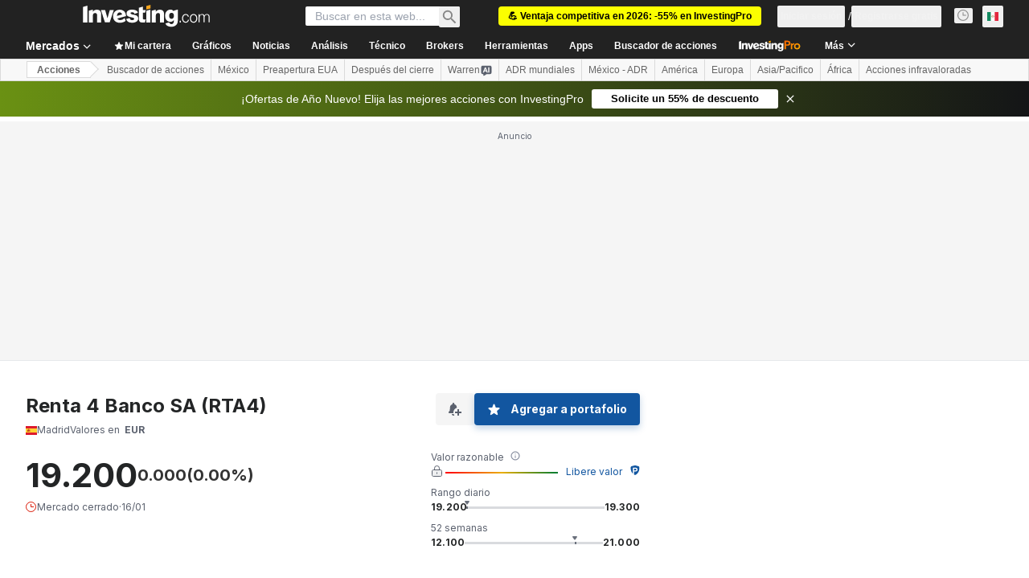

--- FILE ---
content_type: application/javascript
request_url: https://cdn.investing.com/x/9131fca/_next/static/chunks/730.72d3380d3f282680.js
body_size: 7391
content:
(self.webpackChunk_N_E=self.webpackChunk_N_E||[]).push([[730],{6243:(e,n,t)=>{"use strict";t.d(n,{BE:()=>i,HM:()=>a,Pp:()=>s,TP:()=>o});var s=function(e){return e.CategoriesOverview="categories-overview",e.Category="category",e.Chat="chat",e.ChartAnalysis="chart-analysis",e}({}),a=function(e){return e.UpgradeToPro="upgrade-to-pro",e.UpgradeToProPlus="upgrade-to-pro-plus",e.ReachLimitQueries="reach-limit-queries",e.PromptVariables="prompt-variables",e.NegativeFeedback="negative-feedback",e.ShareConversationLink="share-conversation-link",e.PromptAnalyseChart="prompt-analyse-chart",e.BookingAnalysisSession="booking-analysis-session",e}({}),o=function(e){return e.ShareAnalysis="share-analysis",e.expandImage="expand-image",e}({}),i=function(e){return e.GuestSentWarrenMessage="guestSentWarrenMessage",e.LastHookPrompt="lastHookPrompt",e.TechnicalAnalysisClicked="technicalAnalysisClicked",e}({})},15970:(e,n,t)=>{"use strict";t.d(n,{G:()=>u,I:()=>m});var s=t(37876),a=t(14232),o=t(60655),i=t(15039),r=t.n(i),l=t(33855),c=t(66289),p=t(60177),d=t.n(p),g=t(53633),u=function(e){return e[e.Facebook=0]="Facebook",e[e.Google=1]="Google",e[e.Vk=2]="Vk",e[e.Email=3]="Email",e[e.Apple=4]="Apple",e}({});let m=e=>{let{social:n,onClick:t,text:i,className:p}=e,{Icon:u,styleName:m}=(e=>{switch(e){case 0:return{Icon:c.sR,styleName:d().facebook};case 1:return{Icon:c.$,styleName:d().google};case 2:return{Icon:c.db,styleName:d().vk};case 4:return{Icon:c.mI,styleName:d().apple};case 3:return{Icon:c.mg,styleName:d().email}}})(n),_=1===n,h=4===n,[k,x]=(0,a.useState)(_),[b,v]=(0,a.useState)(h),w=(0,a.useRef)(null),f=(0,a.useRef)(null);return((0,o.A)(()=>{window.google&&(window.google.accounts.id.renderButton(w.current,{type:"standard",theme:"outline",shape:"rectangular",text:"continue_with",logo_alignment:"left",click_listener:t,size:"large",width:"300"}),x(!1))},k?100:null),(0,o.A)(()=>{(0,g.d)(f),v(!1)},b?100:null),h)?(0,s.jsxs)(l.$,{className:r()(d().button,d().icon,m,p),hidden:b,icon:u,onClick:t,children:[i,(0,s.jsx)("div",{id:"appleid-signin",ref:f,className:r()(d().button,"absolute left-0 top-0 h-0 w-0 p-0 opacity-0",d().appleWrapper)})]}):_?(0,s.jsxs)(l.$,{className:r()(d().button,d().icon,m,p),hidden:k,icon:u,children:[i,(0,s.jsx)("div",{ref:w,className:r()("absolute left-0 top-0 opacity-0",d().googleWrapper)})]}):(0,s.jsx)(l.$,{className:r()(d().button,d().icon,m,p),onClick:t,icon:u,children:i})}},20730:(e,n,t)=>{"use strict";t.r(n),t.d(n,{AuthView:()=>er});var s=t(67684),a=t(37876),o=t(14232),i=t(15039),r=t.n(i),l=t(5811),c=t(40439),p=t(55521),d=t(16542),g=function(e){return e.continueWithGoogle="_login_signUp_google",e.continueWithFacebook="_login_signUp_facebook",e.continueWithVkontakte="_login_SignIn_vk",e.continueWithApple="_login_signUp_apple",e.signInWithEmail="_login_SignIn_email",e.dontHaveAnAccount="_login_no_account_SignUp",e.freeSignUp="_login_signUp",e.signIn="_login_signIn",e.forgotPassword="_ForgotPassword",e.forgotPasswordTeaser="_auth_forgotpassword_teaser",e.sendResetPassword="_login_reset_link",e.passwordResetInstructions="_login_passwordsent_WithInstructions",e.backToSite="_login_backToSite",e.passwordResetSent="_auth_passwordsent_pageTeaser",e.email="_Email",e.password="_Password",e.invalidEmail="_auth_login_error_validEmailRemark",e.invalidPassword="_login_err_password_2letters_2digits",e.invalidCaptcha="_cnt_wrong_captcha",e}({}),u=t(56829),m=t(15970),_=t(40364),h=t.n(_),k=t(54859),x=t(22794);let b=e=>{let{setPage:n}=e,{t}=(0,d.A)();return(0,a.jsxs)("p",{className:h().footer,children:[t(g.dontHaveAnAccount)," ",(0,a.jsx)("button",{type:"button",className:h().link,onClick:()=>null==n?void 0:n(k.P.UserDataForm),"data-test":"sign-in-free-sign-up-button",children:t(g.freeSignUp)})]})};var v=t(70624),w=t(81128);let f=e=>{var n;let{onClose:t,setPage:s}=e,{t:o}=(0,d.A)(),{loginWithApple:i}=(0,v.Y)(),{dataStore:{editionStore:r}}=(0,u.P)(),{loginWithFaceBook:l}=(0,p._)();return(0,a.jsxs)(c.M,{title:o(g.signIn),className:h().form,onClose:t,noWrapper:!0,hideSignInLink:!0,children:[(0,a.jsx)("div",{className:h().separator}),(0,a.jsx)(m.I,{social:m.G.Google,onClick:()=>{},text:o(g.continueWithGoogle),className:h().button}),(0,a.jsx)(m.I,{social:m.G.Facebook,onClick:()=>{l()},text:o(g.continueWithFacebook),className:h().button}),(0,w.uJ)(null==(n=r.edition)?void 0:n.edition)&&(0,a.jsx)(m.I,{social:m.G.Vk,onClick:()=>{(0,x.A)()},text:o(g.continueWithVkontakte),className:h().button}),(0,a.jsx)(m.I,{social:m.G.Apple,onClick:()=>{i()},text:o(g.continueWithApple),className:h().button}),(0,a.jsx)(m.I,{social:m.G.Email,onClick:()=>{null==s||s(k.P.SignInWithEmail)},text:o(g.signInWithEmail),className:h().button}),(0,a.jsx)(b,{setPage:s})]})};var P=t(77453),S=t(68197),j=t(83272),C=t(79991),I=t(73326),y=t(74856);let A=e=>{let{setPage:n,onClose:t}=e,{t:s}=(0,d.A)(),{dataStore:{editionStore:{edition:{edition:o}}}}=(0,u.P)(),i=(0,S.dv)("sm",!1),{loginWithFaceBook:r}=(0,p._)(),{loginWithApple:l}=(0,v.Y)();return(0,a.jsxs)("div",{className:"w-full px-8 py-12 sm:px-12",children:[(0,a.jsx)(y.J,{onClick:t,dataTest:"sign-in-dialog-close-button"}),(0,a.jsx)(P.g,{className:"mb-8 w-fit !text-black"}),(0,a.jsx)("div",{className:"mb-6 text-xl font-bold",dangerouslySetInnerHTML:{__html:s(j.p.loginTitle)}}),(0,a.jsx)("div",{className:"mb-4",children:(0,a.jsx)(I.A,{width:i?344:266})}),(0,a.jsxs)("div",{className:"mb-10 flex gap-4",children:[(0,a.jsx)(C.y,{social:"facebook",onClick:r}),(0,w.uJ)(o)&&(0,a.jsx)(C.y,{social:"vk",onClick:x.A}),(0,a.jsx)(C.y,{social:"apple",onClick:l}),(0,a.jsx)(C.y,{social:"email",onClick:()=>{n(k.P.SignInWithEmail)}})]}),(0,a.jsxs)("p",{className:"pb-2 text-sm",children:[s(j.p.dontHaveAnAccount),"\xa0",(0,a.jsx)("button",{"data-test":"sign-in-dialog-sign-up-button",type:"button",className:"font-semibold text-v2-secondary hover:underline",onClick:()=>n(k.P.UserDataForm),children:s(j.p.freeSignUp)})]})]})};var N=t(88992),U=t(33855),M=t(80666),W=t(19945),E=t(29642),T=t(66314);let B=e=>{var n,t;let{onClose:i,setPage:l,backButtonDisabled:p}=e,{t:u}=(0,d.A)(),{handleSubmit:m,formState:{errors:_,isSubmitting:x},control:v}=(0,N.mN)({criteriaMode:"all",mode:"onBlur"}),[w,f]=(0,o.useState)(null),{setData:P}=(0,T.A)(),S=async e=>{let n=new E.$;try{f(null);let t=await n.signInWithEmail(e);switch(t.response){case"Invalid_Validation":f({response:"Invalid_Validation",msg:t.msg});break;case"Invalid_Email_Pwd":f({response:"Invalid_Email_Pwd",msg:t.msg});break;case"Not_Verified_Email":P(n=>(0,s._)({},n,e)),null==l||l(k.P.ConfirmEmailForm);break;case"OK":location.reload()}}catch(e){console.error(e)}};return(0,a.jsxs)(c.M,{title:u(g.signInWithEmail),className:h().form,onSubmit:m(S),onBack:p?void 0:()=>{null==l||l(k.P.ChooseSignInMethod)},onClose:i,noWrapper:!0,hideSignInLink:!0,children:[(0,a.jsx)("div",{className:h().separator}),w&&(0,a.jsx)("div",{className:r()(h().errorMessage,h().apiError),children:w.msg}),(0,a.jsx)(W.p,{label:u(g.email),name:"email",control:v,rules:{required:u(g.invalidEmail),validate:(0,M.B9)(u(g.invalidEmail))}}),(0,a.jsx)("div",{className:h().errorMessage,children:null==(n=_.email)?void 0:n.message}),(0,a.jsx)(W.p,{label:u(g.password),type:"password",name:"password",control:v,rules:{required:u(g.invalidPassword),minLength:{value:4,message:u(g.invalidPassword)},maxLength:{value:25,message:u(g.invalidPassword)}}}),(0,a.jsx)("div",{className:r()(h().errorMessage,h().noHeight),children:null==(t=_.password)?void 0:t.message}),(0,a.jsx)("div",{className:h().forgotPassword,children:(0,a.jsx)("button",{type:"button",className:h().link,onClick:()=>{null==l||l(k.P.ForgotPassword)},"data-test":"forgot-password-button",children:u(g.forgotPassword)})}),(0,a.jsx)(U.$,{type:"submit",className:r()(h().primaryBtn,"mb-4"),disabled:x,loading:x,children:u(g.signIn)}),(0,a.jsx)(b,{setPage:l})]})};var L=t(62701),$=t(78229);let G=e=>{var n,t;let{onClose:i,setPage:l,separatorBefore:p}=e,{t:u}=(0,d.A)(),{setData:m}=(0,T.A)(),_=(0,o.useRef)(null),{handleSubmit:x,control:b,formState:{errors:v,isSubmitting:w},setError:f,setValue:P,clearErrors:S}=(0,N.mN)({criteriaMode:"all",mode:"onBlur"}),j=()=>{f("token",{type:"custom",message:u(g.invalidCaptcha)})},C=async e=>{let n=new E.$;try{let t=await n.resetPassword(e);"1"===t.response?(m(n=>(0,L._)((0,s._)({},n),{email:e.email})),null==l||l(k.P.ResetPasswordSent)):(_.current&&_.current.reset(),j())}catch(e){console.error(e)}};return(0,a.jsxs)(c.M,{title:u(g.forgotPassword),className:h().form,onBack:()=>{null==l||l(k.P.SignInWithEmail)},onClose:i,onSubmit:x(C),noWrapper:!0,hideSignInLink:!0,children:[p&&(0,a.jsx)("div",{className:h().separator}),(0,a.jsx)("p",{className:h().forgotPasswordTeaser,children:u(g.forgotPasswordTeaser)}),(0,a.jsx)(W.p,{label:u(g.email),name:"email",control:b,rules:{required:u(g.invalidEmail),validate:(0,M.B9)(u(g.invalidEmail))},className:h().email}),(0,a.jsx)("div",{className:r()(h().errorMessage,h().noHeight),children:null==(n=v.email)?void 0:n.message}),(0,a.jsx)($.A,{ref:_,sitekey:"6LfKiw8UAAAAAOdALvVOdy28IZ9ilvimz2gfd8fc",onChange:e=>{null!==e?(P("token",e),S("token")):j()},className:h().captcha}),(0,a.jsx)("div",{className:r()(h().errorMessage,h().noHeight),children:null==(t=v.token)?void 0:t.message}),(0,a.jsx)(U.$,{type:"submit",className:r()(h().button,h().resetPassword,"mb-4"),disabled:w,loading:w,children:u(g.sendResetPassword)})]})},z=e=>{let{onClose:n,setPage:t}=e,{t:s}=(0,d.A)(),{data:{email:o}}=(0,T.A)();return(0,a.jsxs)(c.M,{title:s(g.forgotPassword),className:h().form,onClose:n,noWrapper:!0,hideSignInLink:!0,children:[(0,a.jsx)("div",{className:h().separator}),(0,a.jsx)("p",{className:h().resetTeaser,children:s(g.passwordResetSent)}),(0,a.jsxs)("div",{className:h().greenCheckmark,children:[(0,a.jsx)("span",{className:h().circleIcon}),(0,a.jsx)("span",{className:h().checkmarkIcon})]}),(0,a.jsx)("p",{className:h().resetInstruction,dangerouslySetInnerHTML:{__html:s(g.passwordResetInstructions,{EMAIL:"<strong>".concat(o,"</strong>")})}}),(0,a.jsx)(U.$,{type:"submit",className:r()(h().primaryBtn),onClick:()=>{null==t||t(k.P.SignInWithEmail)},children:s(g.signIn)}),(0,a.jsx)(U.$,{className:r()(h().secondaryBtn,"mb-4"),onClick:n,children:s(g.backToSite)})]})};var F=t(27273),R=t(66416),V=t(87273),H=t(18847),D=t.n(H),Z=t(40252),O=t(89399),q=t(6243);let K=D()(()=>t.e(6032).then(t.bind(t,46032)).then(e=>e.SignUpMetricsSideWarren),{loadableGenerated:{webpack:()=>[46032]}}),J={desktop:279,tablet:342,mobile:266},Q=e=>{let{setPage:n,onClose:t,setPopupName:s,onSignInClick:i,warrenVersion:r}=e,l=(0,S.dv)("sm",!1),c=(0,S.p)("md",!0),g=(0,S.dv)("md",!1),{onButtonClickedGaEvent:u,onPopupClosedGaEvent:m,onHyperlinkClickedGaEvent:_}=(0,R.dd)(),{entryPoint:h}=(0,T.A)(),{loginWithFaceBook:x}=(0,p._)(),{loginWithApple:b}=(0,v.Y)(),{t:w}=(0,d.A)();(0,o.useEffect)(()=>{s(R.eP.ChooseSignUpMethod)},[]);let f=g?J.desktop:l&&c?J.tablet:J.mobile;return(0,a.jsxs)("div",{className:"relative flex justify-between sm:h-[414px] md:h-[440px]",children:[(0,a.jsx)(K,{warrenVersion:r}),(0,a.jsxs)("div",{className:"flex w-full justify-center px-8 py-12 sm:px-12 md:w-[383px] md:pl-14",children:[(0,a.jsx)(y.J,{className:"absolute right-[36px] top-[54px] self-end sm:right-[44px] sm:top-[48px]",onClick:()=>{t(),sessionStorage.getItem(q.BE.GuestSentWarrenMessage)&&sessionStorage.removeItem(q.BE.GuestSentWarrenMessage),m(R.eP.ChooseSignUpMethod,h,R.Gz.Cross)},dataTest:"sign-up-dialog-close-button"}),(0,a.jsxs)("div",{children:[(0,a.jsx)(P.g,{className:"mb-8 h-5 w-[113px] !text-black sm:mb-10 md:mb-8 md:mt-12"}),(0,a.jsx)("div",{className:"mb-6 flex flex-col items-start gap-4 self-stretch md:hidden",children:(0,a.jsx)("span",{className:"font-sans-v2 text-xl font-bold leading-7 text-gray-900",dangerouslySetInnerHTML:{__html:w(j.p.warrenLoginTitle)}})}),(0,a.jsx)("div",{className:"mb-4",children:(0,a.jsx)(I.A,{onClick:()=>{u(R.eP.ChooseSignUpMethod,h,R._h.Google)},width:f})}),(0,a.jsxs)("div",{className:"mb-8 flex gap-4 sm:mb-10 md:mb-8",children:[(0,a.jsx)(C.y,{social:"facebook",onClick:()=>{u(R.eP.ChooseSignUpMethod,h,R._h.Facebook),x()}}),(0,a.jsx)(C.y,{social:"apple",onClick:()=>{u(R.eP.ChooseSignUpMethod,h,R._h.Apple),b()}}),(0,a.jsx)(C.y,{social:"email",onClick:()=>{u(R.eP.ChooseSignUpMethod,h,R._h.Email),n(k.P.UserDataForm)}})]}),(0,a.jsx)(O.q,{onSignClick:()=>{_(R.eP.ChooseSignUpMethod,h,R.Fi.SignIn),i()},className:"leading-5"})]})]})]})},X=D()(()=>t.e(4407).then(t.bind(t,34407)).then(e=>e.IncompleteForm),{loadableGenerated:{webpack:()=>[34407]}}),Y=D()(()=>t.e(6694).then(t.bind(t,36694)).then(e=>e.UserDataForm),{loadableGenerated:{webpack:()=>[36694]}}),ee=D()(()=>t.e(8221).then(t.bind(t,68221)).then(e=>e.ConfirmEmailForm),{loadableGenerated:{webpack:()=>[68221]}}),en=D()(()=>t.e(2345).then(t.bind(t,72345)).then(e=>e.ChooseMethod),{loadableGenerated:{webpack:()=>[72345]}}),et=D()(()=>t.e(8127).then(t.bind(t,98127)).then(e=>e.ChooseSignUpMethodV2),{loadableGenerated:{webpack:()=>[98127]}}),es=D()(()=>t.e(6705).then(t.bind(t,66705)).then(e=>e.ChooseSignUpMethodV3),{loadableGenerated:{webpack:()=>[66705]}}),ea=D()(()=>t.e(7630).then(t.bind(t,77630)).then(e=>e.ChooseSignUpMethodV4),{loadableGenerated:{webpack:()=>[77630]}}),eo=D()(()=>Promise.all([t.e(1850),t.e(9390)]).then(t.bind(t,39390)).then(e=>e.ChooseSignUPMethodProResearch),{loadableGenerated:{webpack:()=>[39390]}}),ei=["ng"],er=(0,l.PA)(e=>{var n;let{setPopupName:t,isModalOpen:i,className:l,onClose:c,backdropClassName:p}=e,{hideAuthPopUp:d,authAction:g}=(0,T.A)(),{dataStore:{authStore:m,editionStore:{edition:{edition:_}},instrumentStore:{instrument:h}}}=(0,u.P)(),[x]=(0,Z.b)(),b=()=>x===R.$k.SignUpPage&&g===F.W.SignUp?k.P.UserDataForm:x===R.$k.ArticleRegwall?k.P.SignInWithEmail:x===R.$k.Warren?k.P.ChooseSignUpMethod:m.isIncompleteData?k.P.IncompleteData:m.requireValidation?k.P.ConfirmEmailForm:g===F.W.Login?k.P.ChooseSignInMethod:k.P.ChooseSignUpMethod,[v,w]=(0,o.useState)(b()),P=x===R.$k.ArticleRegwall;(0,o.useEffect)(()=>{w(b())},[g,x]),(0,o.useEffect)(()=>{m.isIncompleteData&&w(k.P.IncompleteData)},[m.isIncompleteData]);let S={setPage:w,onClose:d,backButtonDisabled:P},j=()=>{w(k.P.SignInWithEmail)},C=ei.includes(_),I=x===R.$k.OnMouseExitSignUp,y=x===R.$k.EditEquityKeyMetrics,N=x===R.$k.ProResearch,U=C&&(v===k.P.ChooseSignInMethod||v===k.P.ChooseSignUpMethod)||v===k.P.ChooseSignUpMethod&&(I||y)||v===k.P.ChooseSignUpMethod&&(x===R.$k.Warren||x===R.$k.WarrenAnalysis)||v===k.P.ChooseSignUpMethod&&N;return(0,a.jsx)(V.a,{isOpen:i,dataTest:C?v===k.P.ChooseSignInMethod?"sign-in-dialog":v===k.P.ChooseSignUpMethod?"sign-up-dialog":void 0:void 0,className:U?r()("margin-0 !w-[330px] rounded-md p-0 font-sans-v2 shadow-md sm:!w-[440px]",{"md:!w-[760px]":v===k.P.ChooseSignUpMethod}):l,onClose:c,backdropClassName:r()(p,"!z-100"),children:v===k.P.ChooseSignInMethod?C?(0,a.jsx)(A,(0,s._)({},S)):(0,a.jsx)(f,(0,s._)({},S)):v===k.P.SignInWithEmail?(0,a.jsx)(B,(0,s._)({},S)):v===k.P.ForgotPassword?(0,a.jsx)(G,(0,s._)({separatorBefore:!0},S)):v===k.P.ResetPasswordSent?(0,a.jsx)(z,(0,s._)({},S)):v===k.P.ChooseSignUpMethod?x===R.$k.Warren||x===R.$k.WarrenAnalysis?(0,a.jsx)(Q,(0,s._)({onSignInClick:j,setPopupName:t,warrenVersion:x},S)):I?(0,a.jsx)(es,(0,s._)({onSignInClick:j,setPopupName:t},S)):y?(0,a.jsx)(ea,(0,s._)({onSignInClick:j,setPopupName:t,instrumentName:null==h||null==(n=h.name)?void 0:n.symbol},S)):N?(0,a.jsx)(eo,(0,s._)({onSignInClick:j,setPopupName:t},S)):C?(0,a.jsx)(et,(0,s._)({onSignInClick:j,setPopupName:t},S)):(0,a.jsx)(en,(0,s._)({noWrapper:!0,withoutOr:!0,compactTeaser:!0,setPopupName:t,onSignInClick:j},S)):v===k.P.UserDataForm?(0,a.jsx)(Y,(0,s._)({onBack:()=>w(k.P.ChooseSignUpMethod),separatorBefore:!0,noWrapper:!0,setPopupName:t,onSignInClick:j},S)):v===k.P.ConfirmEmailForm?(0,a.jsx)(ee,(0,s._)({separatorBefore:!0,noWrapper:!0,setPopupName:t,onSignInClick:j},S)):v===k.P.IncompleteData?(0,a.jsx)(X,(0,s._)({separatorBefore:!0,noWrapper:!0,setPopupName:t,onSignInClick:j},S)):null})})},22794:(e,n,t)=>{"use strict";t.d(n,{A:()=>r});var s=t(18377),a=t(84514),o=t(57206),i=t(11948);function r(){let e={clientId:s.P.vkontakteClientId,loginUrl:"".concat(s.P.portalUrl,"/members-admin/auth/signInUpBySocialVK"),redirectUri:"".concat(s.P.portalUrl,"/members-admin/auth/socialOauthVKGetCode"),scope:["email"],display:"page"},n=new URLSearchParams({client_id:e.clientId,redirect_uri:e.redirectUri,scope:e.scope.join(","),display:e.display,response_type:"code",v:"5.68"}).toString();async function t(n){let t="code=".concat(encodeURIComponent(n.code),"&ep_url=").concat(encodeURIComponent((0,i.k)()));try{let n=await (await fetch(e.loginUrl,{body:t,credentials:"include",method:"POST",headers:{"Content-Type":"application/x-www-form-urlencoded","Accept-Language":"en-US,en;q=0.9",Accept:"application/json, text/javascript, */*; q=0.01"}})).json();"OK"==n.response&&window.location.reload()}catch(e){o.v.error(e,"vkontakteAuth")}}(0,a.A)("".concat("https://oauth.vk.com/authorize","?").concat(n)).then(t)}},40364:e=>{e.exports={form:"signin_form__bBCIW",separator:"signin_separator__5WrtX",button:"signin_button__XX4In",secondaryBtn:"signin_secondaryBtn__Uiv2e",primaryBtn:"signin_primaryBtn__54rGh",resetPassword:"signin_resetPassword__Niwba",captcha:"signin_captcha__cwBt4",forgotPassword:"signin_forgotPassword__R_dqs",forgotPasswordTeaser:"signin_forgotPasswordTeaser__iNiW1",footer:"signin_footer__oMpVC",link:"signin_link__mQrMs",email:"signin_email__4Mcwr",errorMessage:"signin_errorMessage__uNQRb",apiError:"signin_apiError__wN3ml",noHeight:"signin_noHeight__vjT_d",greenCheckmark:"signin_greenCheckmark__g000k",circleIcon:"signin_circleIcon__KmbrS",checkmarkIcon:"signin_checkmarkIcon__jevLs",resetTeaser:"signin_resetTeaser__Wu9iz",resetInstruction:"signin_resetInstruction__UWz91"}},74856:(e,n,t)=>{"use strict";t.d(n,{J:()=>r});var s=t(37876),a=t(15039),o=t.n(a),i=t(66289);let r=e=>{let{onClick:n,className:t,dataTest:a}=e;return(0,s.jsx)(i.Dj,{icon:"close","data-test":a,className:o()("float-end mr-[-11px] mt-[-24px] w-4 cursor-pointer text-gray-400 hover:text-v2-gray-dark sm:mr-[-20px]",t),onClick:n})}},79991:(e,n,t)=>{"use strict";t.d(n,{y:()=>h});var s,a,o=t(37876),i=t(14232),r=t(85981),l=t(90382);function c(){return(c=Object.assign?Object.assign.bind():function(e){for(var n=1;n<arguments.length;n++){var t=arguments[n];for(var s in t)({}).hasOwnProperty.call(t,s)&&(e[s]=t[s])}return e}).apply(null,arguments)}let p=function(e){return i.createElement("svg",c({xmlns:"http://www.w3.org/2000/svg",width:24,height:24,fill:"none",viewBox:"0 0 24 24"},e),s||(s=i.createElement("path",{fill:"#1976D2",d:"M21 18.5a2.5 2.5 0 01-2.5 2.5h-13A2.5 2.5 0 013 18.5v-13A2.5 2.5 0 015.5 3h13A2.5 2.5 0 0121 5.5z"})),a||(a=i.createElement("path",{fill:"#fff",d:"M17.969 9.02a.6.6 0 00.03-.207c-.007-.181-.131-.313-.424-.313h-1.31c-.33 0-.482.2-.572.4 0 0-.816 1.68-1.756 2.787-.305.321-.46.313-.625.313-.088 0-.312-.107-.312-.4V9.007c0-.347-.086-.507-.366-.507h-2.325c-.203 0-.309.16-.309.32 0 .334.449.414.5 1.348v1.812c0 .44-.076.52-.242.52-.444 0-1.32-1.5-1.907-3.466-.127-.387-.254-.534-.585-.534h-1.32c-.381 0-.445.187-.445.387 0 .36.3 2.31 1.938 4.55C9.125 15.064 10.69 16 12.075 16c.839 0 .925-.213.925-.547v-1.486c0-.4.091-.467.358-.467.191 0 .58.125 1.33 1 .864 1.009 1.021 1.5 1.518 1.5h1.309c.303 0 .478-.127.485-.375a.8.8 0 00-.028-.212c-.097-.288-.542-.992-1.097-1.663-.308-.371-.611-.74-.75-.94-.094-.13-.13-.222-.125-.31.005-.092.052-.18.125-.303-.014 0 1.678-2.376 1.843-3.176"})))};var d=t(13968),g=function(e){return e.loginWithFacebook="_login_signUp_facebook",e.loginWithEmail="_button_continue_with_email",e.loginWithVk="_login_SignIn_vk",e.loginWithApple="_login_signUp_apple",e}({}),u=t(16542),m=t(53633),_=t(66289);let h=e=>{let{social:n,onClick:t}=e,{t:s}=(0,u.A)(),{Icon:a,tooltip:i}=(e=>{switch(e){case"facebook":return{Icon:r.A,tooltip:g.loginWithFacebook};case"vk":return{Icon:p,tooltip:g.loginWithVk};case"apple":return{Icon:_.mI,tooltip:g.loginWithApple};case"email":return{Icon:l.A,tooltip:g.loginWithEmail}}})(n);return"apple"===n?(0,o.jsx)(m.A,{handleClick:t,text:s(i),icon:a}):(0,o.jsx)(d.m,{content:s(i),wrapperClassName:"!z-[25]",position:"bottom",containerClassName:"w-full",children:(0,o.jsx)("a",{onClick:t,"data-test":"social-auth-button-".concat(n),className:"block cursor-pointer rounded border border-[#dadce0] px-[14px] py-[7px] text-center hover:bg-v2-gray-light",children:(0,o.jsx)(a,{className:"m-auto"})})})}},80666:(e,n,t)=>{"use strict";t.d(n,{B9:()=>r,Uz:()=>i,sl:()=>l});let s=RegExp("^[\\p{L}]+$","u"),a=/^[a-zA-Z0-9!#$%&*+\\/=?^_`{|}~-]+(?:\.[a-zA-Z0-9!#$%&*+\\/=?^_`{|}~-]+)*@(?:[a-zA-Z0-9](?:[a-zA-Z0-9-]*[a-zA-Z0-9])?\.)+[a-zA-Z0-9](?:[a-zA-Z0-9-]*[a-zA-Z0-9])?$/,o=/^[^@]*<[a-zA-Z0-9!#$%&*+\\/=?^_`{|}~-]+(?:\.[a-zA-Z0-9!#$%&*+\\/=?^_`{|}~-]+)*@(?:[a-zA-Z0-9](?:[a-zA-Z0-9-]*[a-zA-Z0-9])?\.)+[a-zA-Z0-9](?:[a-zA-Z0-9-]*[a-zA-Z0-9])?>$/,i=e=>n=>n&&s.test(n)||e,r=e=>n=>{if(!n)return e;let t=n.trim();return a.test(t)||o.test(t)||e},l=e=>n=>{if(!n)return e;let{onlyNums:t,onlyAlpha:s}=[...n].reduce((e,n)=>{let t=n.charCodeAt(0);return t>47&&t<58?e.onlyNums++:(t>64&&t<91||t>96&&t<123)&&e.onlyAlpha++,e},{onlyNums:0,onlyAlpha:0});return t>=2&&s>=2||e}},83272:(e,n,t)=>{"use strict";t.d(n,{p:()=>s});var s=function(e){return e.signupTitle="_signup_popup_title",e.loginTitle="_login_signIn",e.dontHaveAnAccount="_login_no_account_SignUp",e.freeSignUp="_login_signUp",e.loginAlreadyHaveAccountSignIn="_login_already_have_account_SignIn",e.auth_register_iAgreeTo_new="_auth_register_iAgreeTo_new",e.signupPopupBulletsTitle="_signup_popup_bullets_title",e.signupPopupBullet1="_signup_popup_bullet1",e.signupPopupBullet2="_signup_popup_bullet2",e.signupPopupBullet3="_signup_popup_bullet3",e.signupPopupBullet4="_signup_popup_bullet4",e.loginWithApple="_login_signUp_apple",e.ks_signup_popup_title="_ks_signup_popup_title",e.ks_m_signup_popup_title="_ks_m_signup_popup_title",e.ks_signup_popup_text="_ks_signup_popup_text",e.warrenLoginTitle="_warrenai_login_title",e.warrenLoginDescription="_warrenai_login_description",e.termsAndConditionsLink="_legal_pdf_url_terms_and_conditions",e.privacyPolicyLink="_legal_pdf_url_privacy_policy",e.warren_report_upgrade_popup_title="_warren_report_upgrade_popup_title",e.warren_report_upgrade_popup_subtitle="_warren_report_upgrade_popup_subtitle",e}({})},89399:(e,n,t)=>{"use strict";t.d(n,{q:()=>i});var s=t(37876),a=t(16542),o=t(83272);let i=e=>{let{onSignClick:n,className:t}=e,{t:i}=(0,a.A)();return(0,s.jsxs)(s.Fragment,{children:[(0,s.jsxs)("p",{className:"pb-2 text-sm ".concat(t),children:[i(o.p.loginAlreadyHaveAccountSignIn),"\xa0",(0,s.jsx)("button",{"data-test":"sign-up-dialog-sign-in-button",type:"button",onClick:n,className:"font-semibold text-v2-secondary hover:underline focus:outline-none",children:i(o.p.loginTitle)})]}),(0,s.jsx)("p",{className:"text-xs font-normal leading-4 text-v2-gray-dark [&>a:hover]:text-v2-secondary [&>a]:underline",dangerouslySetInnerHTML:{__html:i(o.p.auth_register_iAgreeTo_new,{_SMLID_117:i(o.p.termsAndConditionsLink),_SMLID_118:i(o.p.privacyPolicyLink)})}})]})}}}]);